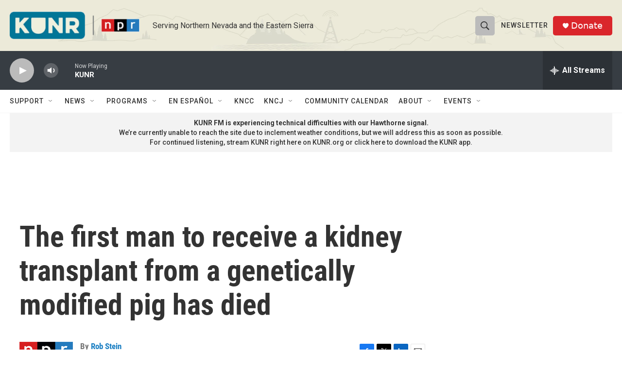

--- FILE ---
content_type: text/html; charset=utf-8
request_url: https://www.google.com/recaptcha/api2/aframe
body_size: 266
content:
<!DOCTYPE HTML><html><head><meta http-equiv="content-type" content="text/html; charset=UTF-8"></head><body><script nonce="aOMcB7N7-R6EYlRnadF1ig">/** Anti-fraud and anti-abuse applications only. See google.com/recaptcha */ try{var clients={'sodar':'https://pagead2.googlesyndication.com/pagead/sodar?'};window.addEventListener("message",function(a){try{if(a.source===window.parent){var b=JSON.parse(a.data);var c=clients[b['id']];if(c){var d=document.createElement('img');d.src=c+b['params']+'&rc='+(localStorage.getItem("rc::a")?sessionStorage.getItem("rc::b"):"");window.document.body.appendChild(d);sessionStorage.setItem("rc::e",parseInt(sessionStorage.getItem("rc::e")||0)+1);localStorage.setItem("rc::h",'1769008553399');}}}catch(b){}});window.parent.postMessage("_grecaptcha_ready", "*");}catch(b){}</script></body></html>